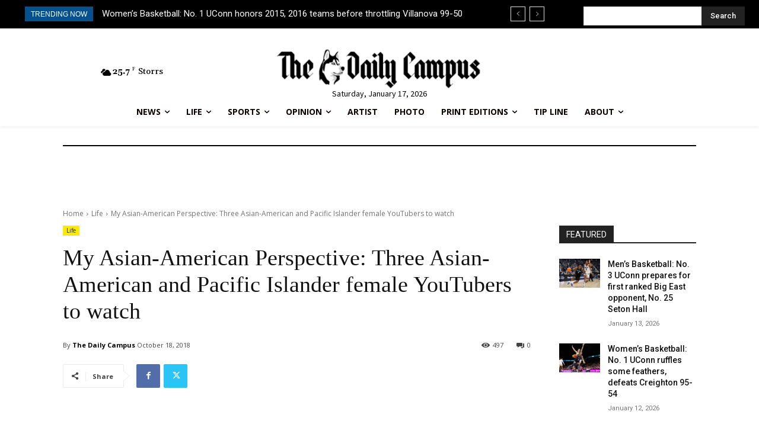

--- FILE ---
content_type: text/html; charset=UTF-8
request_url: https://dailycampus.com/wp-admin/admin-ajax.php?td_theme_name=Newspaper&v=12.6.4
body_size: -221
content:
{"35249":497}